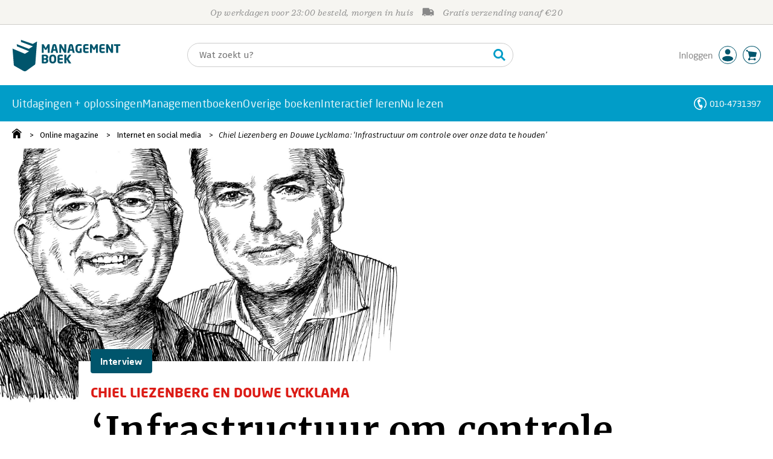

--- FILE ---
content_type: image/svg+xml
request_url: https://i.mgtbk.nl/font-awesome/svgs/light/pen-fancy.svg
body_size: 677
content:
<svg xmlns="http://www.w3.org/2000/svg" viewBox="0 0 512 512"><!--! Font Awesome Pro 6.4.0 by @fontawesome - https://fontawesome.com License - https://fontawesome.com/license (Commercial License) Copyright 2023 Fonticons, Inc. --><path d="M392.1 48.7C401.7 38.1 415.3 32 429.6 32C457.4 32 480 54.6 480 82.4c0 14.3-6.1 27.9-16.7 37.5L256.6 306 206 255.4 392.1 48.7zM429.6 0c-23.4 0-45.6 9.9-61.3 27.3L175.1 242 98.9 265.4c-19.8 6.1-35.4 21.3-41.9 40.9L2.9 468.6c-8.3 25 15.5 48.8 40.5 40.5L205.6 455c19.6-6.5 34.9-22.1 40.9-41.9L270 336.9 484.7 143.7c17.4-15.6 27.3-37.9 27.3-61.3C512 36.9 475.1 0 429.6 0zM237.9 332.5L216 403.7c-3 9.9-10.7 17.7-20.5 20.9L67.2 467.4 134.7 400c.4 0 .9 0 1.3 0c13.3 0 24-10.7 24-24s-10.7-24-24-24s-24 10.7-24 24c0 .4 0 .9 0 1.3L44.6 444.8 87.4 316.5c3.3-9.8 11.1-17.4 20.9-20.5l71.2-21.9 58.4 58.4z"/></svg>